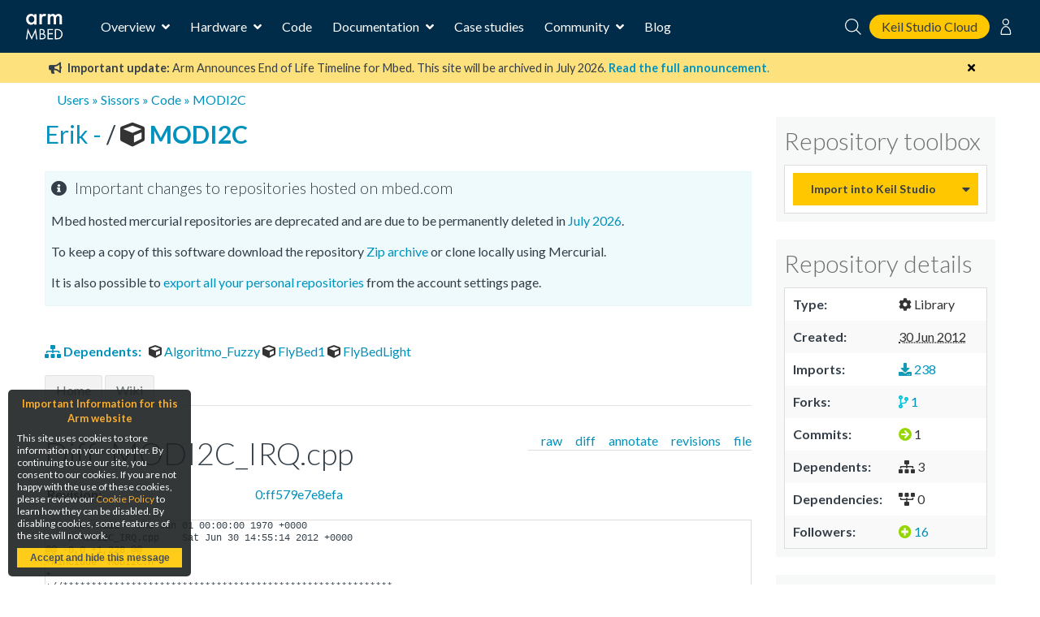

--- FILE ---
content_type: text/html; charset=utf-8
request_url: https://os.mbed.com/users/Sissors/code/MODI2C/diff/ff579e7e8efa/MODI2C_IRQ.cpp/
body_size: 7813
content:
<!DOCTYPE html>






<html class="no-js" lang="en">

<head>
    

    <title>
    MODI2C
 | Mbed</title>
    

    <meta charset="utf-8" />
    <meta http-equiv="X-UA-Compatible" content="IE=9; IE=8; IE=7; IE=EDGE" />
    <!-- Set the viewport width to device width for mobile -->
    <meta name="viewport" content="user-scalable=yes,width=device-width,initial-scale=0.9" />

    

<!-- Google Analytics -->
<script>
(function(i,s,o,g,r,a,m){i['GoogleAnalyticsObject']=r;i[r]=i[r]||function(){
(i[r].q=i[r].q||[]).push(arguments)},i[r].l=1*new Date();a=s.createElement(o),
m=s.getElementsByTagName(o)[0];a.async=1;a.src=g;m.parentNode.insertBefore(a,m)
})(window,document,'script','https://www.google-analytics.com/analytics.js','ga');

ga('create', 'UA-1447836-8');
ga('require', 'GTM-WXMLD4S')
</script>

<!-- Google Tag Manager -->
<script>(function(w,d,s,l,i){w[l]=w[l]||[];w[l].push({'gtm.start':
new Date().getTime(),event:'gtm.js'});var f=d.getElementsByTagName(s)[0],
j=d.createElement(s),dl=l!='dataLayer'?'&l='+l:'';j.async=true;j.src=
'https://www.googletagmanager.com/gtm.js?id='+i+dl+'&gtm_auth=SMYNPwM0ICsV00c1ZHETqQ&gtm_preview=env-2&gtm_cookies_win=x';f.parentNode.insertBefore(j,f);
})(window,document,'script','dataLayer','GTM-M6FZ495');</script>


    <script>
    (function(h,o,t,j,a,r){
        h.hj=h.hj||function(){(h.hj.q=h.hj.q||[]).push(arguments)};
        h._hjSettings={hjid:971746,hjsv:6};
        a=o.getElementsByTagName('head')[0];
        r=o.createElement('script');r.async=1;
        r.src=t+h._hjSettings.hjid+j+h._hjSettings.hjsv;
        a.appendChild(r);
    })(window,document,'https://static.hotjar.com/c/hotjar-','.js?sv=');
</script>



<!-- Favicons -->
<link rel="apple-touch-icon" sizes="57x57" href="/static/img/favicons/apple-icon-57x57.png">
<link rel="apple-touch-icon" sizes="60x60" href="/static/img/favicons/apple-icon-60x60.png">
<link rel="apple-touch-icon" sizes="72x72" href="/static/img/favicons/apple-icon-72x72.png">
<link rel="apple-touch-icon" sizes="76x76" href="/static/img/favicons/apple-icon-76x76.png">
<link rel="apple-touch-icon" sizes="114x114" href="/static/img/favicons/apple-icon-114x114.png">
<link rel="apple-touch-icon" sizes="120x120" href="/static/img/favicons/apple-icon-120x120.png">
<link rel="apple-touch-icon" sizes="144x144" href="/static/img/favicons/apple-icon-144x144.png">
<link rel="apple-touch-icon" sizes="152x152" href="/static/img/favicons/apple-icon-152x152.png">
<link rel="apple-touch-icon" sizes="180x180" href="/static/img/favicons/apple-icon-180x180.png">
<link rel="icon" type="image/png" sizes="192x192"  href="/static/img/favicons/android-icon-192x192.png">
<link rel="icon" type="image/png" sizes="32x32" href="/static/img/favicons/favicon-32x32.png">
<link rel="icon" type="image/png" sizes="96x96" href="/static/img/favicons/favicon-96x96.png">
<link rel="icon" type="image/png" sizes="16x16" href="/static/img/favicons/favicon-16x16.png">
<link rel="manifest" href="/static/img/favicons/manifest.json">
<link rel="shortcut icon" href="/static/img/favicon.ico?">
<meta name="msapplication-TileColor" content="#ffffff">
<meta name="msapplication-TileImage" content="/static/img/favicons/ms-icon-144x144.png">
<meta name="theme-color" content="#ffffff">

<link rel="stylesheet" href="https://fonts.googleapis.com/css?family=Lato:300,400,700">

<link rel="stylesheet" href="/static/CACHE/css/output.811e2930ab34.css" type="text/css">


    
    

    <link rel="stylesheet" type="text/css" href="/static/legacy-main.986d36e4640c.css">
    <script type="text/javascript" src="/static/legacy-bundle.d4c318d04056.js"></script>

    <script src="/static/CACHE/js/output.b4f0ddd57a31.js"></script>
    <script type="text/javascript">
        var MTIProjectId='531df303-da6d-4e1e-934d-ec3ecdc164a9';
        (function() {
            var mtiTracking = document.createElement('script');
            mtiTracking.type='text/javascript';
            mtiTracking.async='true';
            mtiTracking.src="/static/js/mtiFontTrackingCode.js";
            (document.getElementsByTagName('head')[0]||document.getElementsByTagName('body')[0]).appendChild( mtiTracking );
        })();
    </script>

    
    
    <!--[if IE]><script type="text/javascript" src="/static/js/excanvas.js"></script><![endif]-->
    <link rel="stylesheet" type="text/css" href="/static/css/hgstyle.css" />

    
</head>

<body>

    <!-- Google Tag Manager (noscript) -->
    <noscript><iframe src="https://www.googletagmanager.com/ns.html?id=GTM-M6FZ495&gtm_auth=3a8Vwkp5SsDiYq6tYR1ObQ&gtm_preview=env-6&gtm_cookies_win=x"
    height="0" width="0" style="display:none;visibility:hidden"></iframe></noscript>
    <!-- End Google Tag Manager (noscript) -->

    








<div class="mbed-nav">
    <div class="mbed-nav__mobile-menu-control">
        <i class="mbed-nav__mobile-menu-control-open fas fa-bars fa-fw"></i>
        <i class="mbed-nav__mobile-menu-control-close fas fa-times is-hidden fa-fw"></i>
        <i class="mbed-nav__mobile-menu-control-back fas fa-angle-left is-hidden fa-fw"></i>
    </div>
    <div class="mbed-nav__logo">
        <a href="https://os.mbed.com">
            <svg><use xlink:href="/static/img/mbed_nav_spritesheet.8ac20221a123.svg?v3#logo"></use></svg>
        </a>
    </div>
    <div class="mbed-nav__menu">

        <!-- Main menu -->
        <nav class="mbed-nav__main-menu">
            <ul class="mbed-nav__dropdown-menu">
                <li class="has-dropdown">
                    Overview

                    <div class="mbed-nav__dropdown-menu-content">

                        <!-- Overview dropdown menu -->
                        <div class="mbed-nav__overview-menu">
                            <section>
                                <p>Operating system</p>
                                <ul>
                                    <li>
                                        <a href="https://os.mbed.com/mbed-os/" class="mbed-nav__icon-link-detail">
                                            <svg><use xlink:href="/static/img/mbed_nav_spritesheet.8ac20221a123.svg?v3#mbed_os"></use></svg>
                                            <div>
                                                <p>Mbed OS</p>
                                                <p>The open source OS for Cortex-M devices</p>
                                            </div>
                                        </a>
                                    </li>
                                </ul>
                            </section>

                            <section>
                                <p>Development tools</p>
                                <ul>
                                    <li>
                                        <a href="https://www.keil.arm.com/mbed/?utm_source=mbed_com&utm_medium=compiler_button&utm_campaign=mbed_com_promo" class="mbed-nav__icon-link-detail">
                                             <svg><use href="/static/img/keil_studio_icon.2c56c28014c6.svg?#keil_studio_icon"></use></svg>
                                            <div>
                                                <p>Keil Studio Cloud</p>
                                                <p>Arm's IDE for IoT, embedded and Mbed development</p>
                                            </div>
                                         </a>
                                     </li>
                                    <li>
                                        <a href="https://os.mbed.com/studio/" class="mbed-nav__icon-link-detail">
                                            <svg><use xlink:href="/static/img/mbed_nav_spritesheet.8ac20221a123.svg?v3#mbed_studio"></use></svg>
                                            <div>
                                                <p>Mbed Studio</p>
                                                <p>Download the desktop IDE for Mbed OS</p>
                                            </div>
                                        </a>
                                    </li>
                                    <li>
                                        <a href="https://os.mbed.com/docs/mbed-os/latest/quick-start/offline-with-mbed-cli.html" class="mbed-nav__icon-link-detail">

                                            <svg><use xlink:href="/static/img/mbed_nav_spritesheet.8ac20221a123.svg?v3#mbed_cli"></use></svg>
                                            <div>
                                               <p>Mbed CLI</p>
                                               <p>Command line access to Mbed tools and services</p>
                                            </div>
                                        </a>
                                    </li>
                                </ul>
                            </section>

                            <section>
                                <p>Security and Connectivity</p>
                                <ul>
                                    <li>
                                        <a href="https://tls.mbed.org" class="mbed-nav__icon-link-detail">
                                            <svg><use xlink:href="/static/img/mbed_nav_spritesheet.8ac20221a123.svg?v3#mbed_tls_crypto"></use></svg>
                                            <div>
                                                <p>Mbed TLS and Mbed Crypto</p>
                                                <p>Industry standard TLS stack and crypto library</p>
                                            </div>
                                        </a>
                                    </li>
                                    <li>
                                        <a href="https://os.mbed.com/connectivity-technologies/" class="mbed-nav__icon-link-detail">
                                            <svg><use xlink:href="/static/img/mbed_nav_spritesheet.8ac20221a123.svg?v3#connectivity"></use></svg>
                                            <div>
                                                <p>Connectivity</p>
                                                <p>BLE, WiFi, Cellular, LoRaWAN and more</p>
                                            </div>
                                        </a>
                                    </li>
                                </ul>
                            </section>
                        </div>
                    </div>
                </li>
                <li class="has-dropdown">
                    Hardware

                    <!-- Hardware dropdown menu -->
                    <div class="mbed-nav__dropdown-menu-content">
                        <div class="mbed-nav__hardware-dropdown">
                            <ul class="mbed-nav__hardware-menu">
                                <li>
                                    <a href="https://os.mbed.com/platforms/" class="mbed-nav__icon-link-detail">
                                        <svg><use xlink:href="/static/img/mbed_nav_spritesheet.8ac20221a123.svg?v3#boards"></use></svg>
                                        <div>
                                            <p>Boards</p>
                                            <p>Build your Mbed projects with development boards for Arm Cortex processors and MCUs</p>
                                        </div>
                                    </a>
                                </li>
                                <li>
                                    <a href="https://os.mbed.com/modules/" class="mbed-nav__icon-link-detail">
                                        <svg><use xlink:href="/static/img/mbed_nav_spritesheet.8ac20221a123.svg?v3#modules"></use></svg>
                                        <div>
                                            <p>Modules</p>
                                            <p>Modules include a MCU, connectivity and onboard memory, making them ideal for designing IoT products for mass production</p>
                                        </div>
                                    </a>
                                </li>
                                <li>
                                    <a href="https://os.mbed.com/components/" class="mbed-nav__icon-link-detail">
                                        <svg><use xlink:href="/static/img/mbed_nav_spritesheet.8ac20221a123.svg?v3#components"></use></svg>
                                        <div>
                                            <p>Components</p>
                                            <p>The component database hosts libraries for different sensors, actuators, radios, inputs, middleware and IoT services</p>
                                        </div>
                                    </a>
                                </li>
                                <li>
                                    <a href="https://os.mbed.com/hardware/" class="mbed-nav__icon-link-detail">
                                        <svg><use xlink:href="/static/img/mbed_nav_spritesheet.8ac20221a123.svg?v3#hardware_overview"></use></svg>
                                        <div>
                                            <p>Hardware overview & Mbed Enabled</p>
                                            <p>Learn about hardware support for Mbed, as well as the Mbed Enabled program, which identifies Mbed compatible products</p>
                                        </div>
                                    </a>
                                </li>
                                <li>
                                    <a href="https://os.mbed.com/docs/mbed-os/latest/porting/arm-mbed-hdk.html" class="mbed-nav__icon-link-detail">
                                        <svg><use xlink:href="/static/img/mbed_nav_spritesheet.8ac20221a123.svg?v3#mbed_hdk"></use></svg>
                                        <div>
                                            <p>Mbed HDK</p>
                                            <p>Reference designs, schematics and board layouts to develop production hardware and Mbed-compatible development boards</p>
                                        </div>
                                    </a>
                                </li>
                            </ul>
                        </div>
                    </div>

                </li>
                <li><a href="https://os.mbed.com/code/">Code</a></li>
                <li class="has-dropdown">
                    Documentation

                    <!-- Documentation dropdown menu -->
                    <div class="mbed-nav__dropdown-menu-content">
                        <div class="mbed-nav__documentation-dropdown">
                            <ul class="mbed-nav__documentation-menu">
                                <li>
                                    <a href="https://os.mbed.com/docs/mbed-os/">Mbed OS</a>
                                </li>
                                <li>
                                    <a
                                        href="https://developer.arm.com/documentation/102497/latest/Arm-Keil-Studio-Cloud">
                                        Keil Studio
                                    </a>
                                </li>
                                <li>
                                    <a href="https://os.mbed.com/docs/mbed-studio/">Mbed Studio</a>
                                </li>
                            </ul>
                        </div>
                    </div>
                </li>
                <li><a href="https://os.mbed.com/built-with-mbed/">Case studies</a></li>
                <li class="has-dropdown">
                    Community

                    <!-- Community dropdown menu -->
                    <div class="mbed-nav__dropdown-menu-content">
                        <div class="mbed-nav__community-dropdown">
                            <ul class="mbed-nav__community-menu">
                                <li>
                                    <a href="https://forums.mbed.com">Forum</a>
                                </li>
                                <li>
                                    <a href="https://os.mbed.com/docs/mbed-os/latest/contributing/index.html">Contribute</a>
                                </li>
                                <li>
                                    <a href="https://www.youtube.com/playlist?list=PLKjl7IFAwc4R4plIZe4IuHlsn8zW7rvKh">Mbed OS Tech Forum</a>
                                </li>
                                <li>
                                    <a href="https://os.mbed.com/support/">Report a problem</a>
                                </li>
                            </ul>
                        </div>
                    </div>
                </li>
                <li>
                    <a href="https://os.mbed.com/blog/">Blog</a>
                </li>
            </ul>
        </nav>
    </div>
    <div class="mbed-nav__user-controls">
        <div class="mbed-nav__user-controls-top">
            <div class="mbed-nav__search">
                <form id="mbed-nav__search-box" class="is-hidden" action="https://os.mbed.com/search" method="GET">
                    <div class="mbed-nav__search-box">
                        <input type="search" name="q" placeholder="Search...">
                        <button type="submit">
                            <svg class="stroke-white"><use xlink:href="/static/img/mbed_nav_spritesheet.8ac20221a123.svg?v3#search"></use></svg>
                        </button>
                    </div>
                </form>
                <i class="mbed-nav__search-close fas fa-times is-hidden"></i>
                <svg class="mbed-nav__search-open stroke-white"><use xlink:href="/static/img/mbed_nav_spritesheet.8ac20221a123.svg?v3#search"></use></svg>
            </div>
            <a class="mbed-nav__cta" href="https://studio.keil.arm.com/mbed" target="_blank">
                Keil Studio Cloud
            </a>

            
                
                <nav class="mbed-nav__logged-out-nav">
                    <ul class="mbed-nav__dropdown-menu">
                        <li>
                            <svg class="stroke-white"><use xlink:href="/static/img/mbed_nav_spritesheet.8ac20221a123.svg?v3#profile"></use></svg>

                            <!-- Logged out dropdown menu -->
                            <div class="mbed-nav__dropdown-menu-content">
                                <div class="mbed-nav__logged-out-dropdown">
                                    <ul class="mbed-nav__logged-out-menu">
                                        <li><a href="/account/login/?next=/users/Sissors/code/MODI2C/diff/ff579e7e8efa/MODI2C_IRQ.cpp/">Log in or Sign up</a></li>
                                    </ul>
                                </div>
                            </div>
                        </li>
                    </ul>
                </nav>
                
            
        </div>
    </div>
    <div class="mbed-nav__spacer"></div>
</div>
<div class="mbed-nav__mobile-menu-cover is-hidden">
    <div class="mbed-nav__mobile-menu">

        <div id="mbed-nav__main-menu-mobile">
            <div class="mbed-nav__user-controls-mobile">
                <div class="mbed-nav__user-controls-top-mobile">
                    <form action="https://os.mbed.com/search" method="GET">
                        <div class="mbed-nav__search-box mbed-nav__search-box--light">
                            <input type="search" name="q" placeholder="Search...">
                            <button type="submit">
                                <svg class="stroke-dark-grey"><use xlink:href="/static/img/mbed_nav_spritesheet.8ac20221a123.svg?v3#search"></use></svg>
                            </button>
                        </div>
                    </form>
                    
                        
                        <a href="/account/login/?next=/users/Sissors/code/MODI2C/diff/ff579e7e8efa/MODI2C_IRQ.cpp/">Log in or Sign up</a>
                        
                    
                </div>
            </div>

            <ul class="mbed-nav__side-menu">
                <li>
                    <input type="checkbox" name="accordion-toggle" id="overview-accordion">
                    <label for="overview-accordion">Overview</label>
                    <div class="accordion_content">
                        <ul class="overview-menu-mobile">
                            <li>
                                <p>Operating system</p>
                                <ul>
                                    <li>
                                        <a href="https://os.mbed.com/mbed-os/" class="mbed-nav__icon-link">
                                            <svg><use xlink:href="/static/img/mbed_nav_spritesheet.8ac20221a123.svg?v3#mbed_os"></use></svg>
                                            <p>Mbed OS</p>
                                        </a>
                                    </li>
                                    

                                </ul>
                            </li>
                            <li>
                                <p>Development tools</p>
                                <ul>
                                    <li>
                                        <a href="https://os.mbed.com/studio/" class="mbed-nav__icon-link">
                                            <svg><use xlink:href="/static/img/mbed_nav_spritesheet.8ac20221a123.svg?v3#mbed_studio"></use></svg>
                                            <p>Mbed Studio</p>
                                        </a>
                                    </li>
                                    <li>
                                        <a href="https://www.keil.arm.com/mbed/?utm_source=mbed_com&utm_medium=compiler_button&utm_campaign=mbed_com_promo" class="mbed-nav__icon-link">
                                             <svg><use href="/static/img/keil_studio_icon.2c56c28014c6.svg?#keil_studio_icon"></use></svg>
                                            <p>Keil Studio</p>
                                        </a>
                                    </li>
                                    <li>
                                        <a href="https://os.mbed.com/docs/mbed-os/latest/quick-start/offline-with-mbed-cli.html" class="mbed-nav__icon-link">
                                            <svg><use xlink:href="/static/img/mbed_nav_spritesheet.8ac20221a123.svg?v3#mbed_cli"></use></svg>
                                            <p>Mbed CLI</p>
                                        </a>
                                    </li>
                                </ul>
                            </li>
                            <li>
                                <p>Security and connectivity</p>
                                <ul>
                                    <li>
                                        <a href="https://tls.mbed.org" class="mbed-nav__icon-link">
                                            <svg><use xlink:href="/static/img/mbed_nav_spritesheet.8ac20221a123.svg?v3#mbed_tls_crypto"></use></svg>
                                            <p>Mbed TLS and Mbed Crypto</p>
                                        </a>
                                    </li>
                                    <li>
                                        <a href="https://os.mbed.com/connectivity-technologies/" class="mbed-nav__icon-link">
                                            <svg><use xlink:href="/static/img/mbed_nav_spritesheet.8ac20221a123.svg?v3#connectivity"></use></svg>
                                            <p>Connectivity</p>
                                        </a>
                                    </li>
                                </ul>
                            </li>
                        </ul>
                    </div>
                </li>
                <li>
                    <input type="checkbox" name="accordion-toggle" id="hardware-accordion">
                    <label for="hardware-accordion">Hardware</label>
                    <div class="accordion_content">
                        <ul>
                            <li>
                                <a href="https://os.mbed.com/platforms/" class="mbed-nav__icon-link">
                                    <svg><use xlink:href="/static/img/mbed_nav_spritesheet.8ac20221a123.svg?v3#boards"></use></svg>
                                    <p>Boards</p>
                                </a>
                            </li>
                            <li>
                                <a href="https://os.mbed.com/modules/" class="mbed-nav__icon-link">
                                    <svg><use xlink:href="/static/img/mbed_nav_spritesheet.8ac20221a123.svg?v3#modules"></use></svg>
                                    <p>Modules</p>
                                </a>
                            </li>
                            <li>
                                <a href="https://os.mbed.com/components/" class="mbed-nav__icon-link">
                                    <svg><use xlink:href="/static/img/mbed_nav_spritesheet.8ac20221a123.svg?v3#components"></use></svg>
                                    <p>Components</p>
                                </a>
                            </li>
                            <li>
                                <a href="https://os.mbed.com/hardware/" class="mbed-nav__icon-link">
                                    <svg><use xlink:href="/static/img/mbed_nav_spritesheet.8ac20221a123.svg?v3#hardware_overview"></use></svg>
                                    <p>Hardware overview & Mbed Enabled</p>
                                </a>
                            </li>
                            <li>
                                <a href="https://os.mbed.com/docs/mbed-os/latest/porting/arm-mbed-hdk.html" class="mbed-nav__icon-link">
                                    <svg><use xlink:href="/static/img/mbed_nav_spritesheet.8ac20221a123.svg?v3#mbed_hdk"></use></svg>
                                    <p>Mbed HDK</p>
                                </a>
                            </li>
                        </ul>
                    </div>
                </li>
                <li><a href="https://os.mbed.com/code/">Code</a></li>
                <li>
                    <input type="checkbox" name="accordion-toggle" id="documentation-accordion">
                    <label for="documentation-accordion">Documentation</label>
                    <div class="accordion_content">
                        <ul>
                            <li><a href="https://os.mbed.com/docs/mbed-os/">Mbed OS</a></li>
                            <li><a href="https://os.mbed.com/docs/mbed-studio/">Mbed Studio</a></li>
                            <li>
                              <a
                                href="https://developer.arm.com/documentation/102497/1-5/Arm-Keil-Studio/?utm_source=mbed_com&utm_medium=nav_docs_link&utm_campaign=mbed_com_promo">
                                Keil Studio
                              </a>
                            </li>
                        </ul>
                    </div>
                </li>
                <li><a href="https://os.mbed.com/built-with-mbed/">Case studies</a></li>
                <li>
                    <input type="checkbox" name="accordion-toggle" id="community-accordion">
                    <label for="community-accordion">Community</label>
                    <div class="accordion_content">
                        <ul>
                            <li><a href="https://forums.mbed.com">Forum</a></li>
                            <li><a href="https://os.mbed.com/docs/mbed-os/latest/contributing/index.html">Contribute</a></li>
                            <li><a href="https://www.youtube.com/playlist?list=PLKjl7IFAwc4R4plIZe4IuHlsn8zW7rvKh">Mbed OS Tech Forum</a></li>
                            <li><a href="https://os.mbed.com/support/">Report a problem</a></li>
                        </ul>
                    </div>
                </li>
                <li><a href="https://os.mbed.com/blog/">Blog</a></li>
            </ul>
        </div>

        
    </div>
</div>



    <div id="main-content">
        

        

        

        
            
<div class="banner warning" data-dismissable data-dismissable-id="mbed_deprecation_july_2024">
  <div class="banner-row">
    <button class="dismiss-button fas fa-times"></button>
    
 <p>
	 <i class="fas fa-bullhorn" aria-hidden="true"></i>
     <strong>Important update:</strong> Arm Announces End of Life Timeline for Mbed. This site will be archived in July 2026.
	 <a href="https://os.mbed.com/blog/entry/Important-Update-on-Mbed/" target="_blank">
		 <strong>Read the full announcement</strong>.
	 </a>
 </p>

  </div>
</div>


        

        
            

        

        
        <div>
            <div class="row" id="top">
                <div class="six columns">
                    <div class="breadcrumbs">
                        
    
    <a href="/activity/">Users</a> &raquo; <a href="/users/Sissors/">Sissors</a>
    
    
 
        &raquo; <a href="/users/Sissors/code/">Code</a>

        
        &raquo; <a href="/users/Sissors/code/MODI2C/">MODI2C</a>


                    </div>
                </div>
                <div class="six columns header search-block">
                    
                    
                </div>
            </div>
            
        </div>
        

        
<div class="row">
    <div class="nine columns main-content" id="mbed-content">
        








<div class="content-actions"></div>




<div class="code-header">
    
        <a href="/users/Sissors/">
            Erik -
        </a>
    
    / <a class="repo-link" href="/users/Sissors/code/MODI2C/">
    
    
        <i title="This repository is a program" class="fas icon_program" aria-hidden="true"></i>
    

    MODI2C
</a>

    

    <div class="flashbox finfo page-header">
    <h4>Important changes to repositories hosted on mbed.com</h4>
    <p>
    Mbed hosted mercurial repositories are deprecated and are due to be permanently deleted in <a href="https://os.mbed.com/blog/entry/Important-Update-on-Mbed/">July 2026</a>.
    </p>
    <p>
    To keep a copy of this software download the repository <a href="/users/Sissors/code/MODI2C/archive/">Zip archive</a> or clone locally using Mercurial.
    </p>
    <p>
    It is also possible to <a href="/account/export-content/">export all your personal repositories</a> from the account settings page.
    </p>
</div>

</div>





    <p>
    <b>
        
            <a href="/users/Sissors/code/MODI2C/dependents">
                <i class="fas fa-sitemap" aria-hidden="true"></i> Dependents:
            </a> &nbsp;
        
    </b>

    
        <a href="/users/arturocontreras/code/Algoritmo_Fuzzy/">
            
                <i title="This repository is a program" class="fas icon_program" aria-hidden="true"></i>
            
            Algoritmo_Fuzzy
        </a>
    
        <a href="/users/maetugr/code/FlyBed1/">
            
                <i title="This repository is a program" class="fas icon_program" aria-hidden="true"></i>
            
            FlyBed1
        </a>
    
        <a href="/users/maetugr/code/FlyBedLight/">
            
                <i title="This repository is a program" class="fas icon_program" aria-hidden="true"></i>
            
            FlyBedLight
        </a>
    

    
    </p>







<div class="page-header">
        <ul id="tabmenu">


            <li><a href="/users/Sissors/code/MODI2C/" >
              Home</a></li>


            <li><a href="/users/Sissors/code/MODI2C/wiki/"  >
              Wiki</a></li>




        </ul>
    </div>




  


  

<div id="container">
    <div class="page-header">
    

        <ul class="object-tools">
            <li><a href="/users/Sissors/code/MODI2C//file/ff579e7e8efa/MODI2C_IRQ.cpp">file</a></li>
            <li><a href="/users/Sissors/code/MODI2C//log/ff579e7e8efa/MODI2C_IRQ.cpp">revisions</a></li>
            <li><a href="/users/Sissors/code/MODI2C//annotate/ff579e7e8efa/MODI2C_IRQ.cpp">annotate</a></li>
            <li class="current"><a href="/users/Sissors/code/MODI2C//diff/ff579e7e8efa/MODI2C_IRQ.cpp">diff</a></li>
            <li><a href="/users/Sissors/code/MODI2C//raw-diff/ff579e7e8efa/MODI2C_IRQ.cpp">raw</a></li>
        </ul>
    </div>

    <div class="module">
    <h2 class="no-link no-border">Diff: MODI2C_IRQ.cpp</h2>

    <dl class="overview">
        
        <dt>Revision:</dt>
        <dd><a href="/users/Sissors/code/MODI2C//rev/ff579e7e8efa">0:ff579e7e8efa</a></dd>
        
        
    </dl>

    <pre class="mbed-diff">--- /dev/null	Thu Jan 01 00:00:00 1970 +0000
+++ b/MODI2C_IRQ.cpp	Sat Jun 30 14:55:14 2012 +0000
@@ -0,0 +1,228 @@
+#include &quot;MODI2C.h&quot;
+
+//**********************************************************
+//*********************IRQ FUNCTIONS************************
+//**********************************************************
+
+
+void MODI2C::runUserIRQ(I2CData Data) {
+     
+    if (IRQOp==IRQ_I2C_BOTH)        //Always call if both
+        callback.call();
+    if ((IRQOp==IRQ_I2C_READ)&amp;&amp;(Data.address&amp;0x01)) //Call if read and byte was read
+        callback.call();
+    if ((IRQOp==IRQ_I2C_WRITE)&amp;&amp;(!(Data.address&amp;0x01))) //Call if write and byte was written
+        callback.call();
+}
+
+void MODI2C::IRQ1Handler( void ) {
+    IRQHandler(&amp;Buffer1, LPC_I2C1);
+}
+
+void MODI2C::IRQ2Handler( void ) {
+    IRQHandler(&amp;Buffer2, LPC_I2C2);
+}
+
+void MODI2C::IRQHandler( I2CBuffer *Buffer, LPC_I2C_TypeDef *I2CMODULE) {
+    I2CData *Data = &amp;Buffer-&gt;Data[0];
+
+    //Depending on the status register it determines next action, see datasheet
+    //This is also pretty much copy pasting the datasheet
+    //General options
+    switch (I2CMODULE-&gt;I2STAT) {
+        case(0x08):
+        case(0x10):
+            //Send Address
+            I2CMODULE-&gt;I2DAT = Data-&gt;address;
+            I2CMODULE-&gt;I2CONCLR = 1&lt;&lt;I2C_FLAG | 1&lt;&lt;I2C_START;
+            break;
+
+            //All master TX options
+
+            //Address + W has been sent, ACK received
+            //Data has been sent, ACK received
+        case(0x18):
+        case(0x28):
+            if (Buffer-&gt;count==Data-&gt;length) {
+                *Data-&gt;status=I2CMODULE-&gt;I2STAT;
+                if (!Data-&gt;repeated)
+                    _stop(I2CMODULE);
+                else {
+                    I2CMODULE-&gt;I2CONSET = 1&lt;&lt;I2C_START;
+                    I2CMODULE-&gt;I2CONCLR = 1&lt;&lt;I2C_FLAG;
+                }
+                bufferHandler(I2CMODULE);
+            } else {
+                I2CMODULE-&gt;I2DAT = Data-&gt;data[Buffer-&gt;count];
+                I2CMODULE-&gt;I2CONSET = 1&lt;&lt;I2C_ASSERT_ACK;        //I dont see why I have to enable that bit, but datasheet says so
+                I2CMODULE-&gt;I2CONCLR = 1&lt;&lt;I2C_FLAG;
+                Buffer-&gt;count++;
+            }
+            break;
+
+            //Address + W has been sent, NACK received
+            //Data has been sent, NACK received
+        case(0x20):
+        case(0x30):
+            *Data-&gt;status=I2CMODULE-&gt;I2STAT;
+            _stop(I2CMODULE);
+            bufferHandler(I2CMODULE);
+            break;
+
+            //Arbitration lost (situation looks pretty hopeless to me if you arrive here)
+        case(0x38):
+            _start(I2CMODULE);
+            break;
+
+
+            //All master RX options
+
+            //Address + R has been sent, ACK received
+        case(0x40):
+            //If next byte is last one, NACK, otherwise ACK
+            if (Data-&gt;length &lt;= Buffer-&gt;count + 1)
+                I2CMODULE-&gt;I2CONCLR = 1&lt;&lt;I2C_ASSERT_ACK;
+            else
+                I2CMODULE-&gt;I2CONSET = 1&lt;&lt;I2C_ASSERT_ACK;
+            I2CMODULE-&gt;I2CONCLR = 1&lt;&lt;I2C_FLAG;
+            break;
+
+            //Address + R has been sent, NACK received
+        case(0x48):
+            *Data-&gt;status=I2CMODULE-&gt;I2STAT;
+            _stop(I2CMODULE);
+            bufferHandler(I2CMODULE);
+            break;
+
+            //Data was received, ACK returned
+        case(0x50):
+            //Read data
+            Data-&gt;data[Buffer-&gt;count]=I2CMODULE-&gt;I2DAT;
+            Buffer-&gt;count++;
+
+            //If next byte is last one, NACK, otherwise ACK
+            if (Data-&gt;length == Buffer-&gt;count + 1)
+                I2CMODULE-&gt;I2CONCLR = 1&lt;&lt;I2C_ASSERT_ACK;
+            else
+                I2CMODULE-&gt;I2CONSET = 1&lt;&lt;I2C_ASSERT_ACK;
+
+            I2CMODULE-&gt;I2CONCLR = 1&lt;&lt;I2C_FLAG;
+            break;
+
+            //Data was received, NACK returned (last byte)
+        case(0x58):
+            //Read data
+            *Data-&gt;status=I2CMODULE-&gt;I2STAT;
+            Data-&gt;data[Buffer-&gt;count]=I2CMODULE-&gt;I2DAT;
+            if (!Data-&gt;repeated)
+                _stop(I2CMODULE);
+            else {
+                I2CMODULE-&gt;I2CONSET = 1&lt;&lt;I2C_START;
+                I2CMODULE-&gt;I2CONCLR = 1&lt;&lt;I2C_FLAG;
+            }
+            bufferHandler(I2CMODULE);
+            break;
+
+        default:
+            *Data-&gt;status=I2CMODULE-&gt;I2STAT;
+            bufferHandler(I2CMODULE);
+            break;
+    }
+}
+
+
+//**********************************************************
+//*********************COMMAND BUFFER***********************
+//**********************************************************
+
+void MODI2C::bufferHandler(LPC_I2C_TypeDef *I2CMODULE) {
+    I2CBuffer *Buffer;
+    if (I2CMODULE == LPC_I2C1) {
+        Buffer = &amp;Buffer1;
+    } else {
+        Buffer = &amp;Buffer2;
+    }
+
+    //Start user interrupt
+    Buffer-&gt;Data[0].caller-&gt;runUserIRQ(Buffer-&gt;Data[0]);
+
+    removeBuffer(I2CMODULE);
+
+
+
+    if (Buffer-&gt;queue!=0)
+        startBuffer(I2CMODULE);
+    else
+        _clearISR(I2CMODULE);
+}
+
+//Returns true if succeeded, false if buffer is full
+bool MODI2C::addBuffer(I2CData Data, LPC_I2C_TypeDef *I2CMODULE) {
+    I2CBuffer *Buffer;
+    if (I2CMODULE == LPC_I2C1) {
+        Buffer = &amp;Buffer1;
+    } else {
+        Buffer = &amp;Buffer2;
+    }
+    if (Buffer-&gt;queue&lt;I2C_BUFFER) {
+        
+        if(Data.status == NULL) {
+            Data.status = &amp;defaultStatus;
+            wait_us(1);     //I blame the compiler that this is needed
+            }
+        *Data.status = 0;
+            
+        Buffer-&gt;Data[Buffer-&gt;queue]=Data;
+        Buffer-&gt;queue++;
+
+        //If queue was empty, set I2C settings, start conversion
+        if (Buffer-&gt;queue==1) {
+            startBuffer(I2CMODULE);
+        }
+
+        return true;
+    } else
+        return false;
+
+}
+
+//Returns true if buffer still has data, false if empty
+bool MODI2C::removeBuffer(LPC_I2C_TypeDef *I2CMODULE) {
+    I2CBuffer *Buffer;
+    if (I2CMODULE == LPC_I2C1) {
+        Buffer = &amp;Buffer1;
+    } else {
+        Buffer= &amp;Buffer2;
+    }
+
+    if (Buffer-&gt;queue&gt;0) {
+        for (int i =0; i&lt;Buffer-&gt;queue-1; i++)
+            Buffer-&gt;Data[i]=Buffer-&gt;Data[i+1];
+        Buffer-&gt;queue--;
+    }
+    if (Buffer-&gt;queue&gt;0)
+        return true;
+    else
+        return false;
+}
+
+//Starts new conversion
+void MODI2C::startBuffer(LPC_I2C_TypeDef *I2CMODULE) {
+    I2CBuffer *Buffer;
+    if (I2CMODULE == LPC_I2C1) {
+        Buffer = &amp;Buffer1;
+    } else {
+        Buffer = &amp;Buffer2;
+    }
+
+    //Write settings
+    Buffer-&gt;Data[0].caller-&gt;writeSettings();
+    Buffer-&gt;count=0;
+
+    //Send Start
+    _start(I2CMODULE);
+
+    //Start ISR (when buffer wasnt empty this wont do anything)
+    _setISR(I2CMODULE);
+
+}
\ No newline at end of file
</pre>
    </div>
</div>
            



    </div>

    <div class="three columns sidebar ">
        








<div class="panel">
    <h5 class="subheader">Repository toolbox</h5>
    <table id="repo_actions">
        <tr>
            <td>
                <div id="import-button" class="import-button"></div>

<script id="import-button-options" type="application/json">{"clone_url": "http://os.mbed.com/users/Sissors/code/MODI2C/", "compiler_import_url": "https://os.mbed.com/ide/import-program//users/Sissors/code/MODI2C/;mode:lib", "keil_studio_import_url": "https://studio.keil.arm.com/mbed?import=http://os.mbed.com/users/Sissors/code/MODI2C/", "is_library": true, "last_used_action": {"type": "KSC"}, "has_studio_support": true}</script>

<script type="text/javascript">
  const options = JSON.parse(
    document.getElementById('import-button-options').textContent
  );
  new ImportButton($("#import-button"), options);
</script>

            </td>
        </tr>

        

        

        

    </table>
</div>


<div class="panel">
    <h5 class="subheader">Repository details</h5>

    <table>
        
        <tr>
            <th>Type:</th>
            <td>
                <i class="fas icon_library" aria-hidden="true"></i>
                Library
            </td>
        </tr>
        
        <tr>
            <th>Created:</th>
            <td><abbr class="timeago" title="2012-06-30T14:55:14+00:00">30 Jun 2012</abbr></td>
        </tr>
        <tr>
            <th>Imports:</th>
            <td>
                <a title="Number of times this repository has been imported"  href="/users/Sissors/code/MODI2C/">
                    <i class="fas icon_imports" aria-hidden="true"></i>
                    238
                </a>
            </td>
        </tr>
        <tr>
            <th>Forks:</th>
            <td>
                <a title="Copies of this repository"
                   href="/users/Sissors/code/MODI2C/forks">
                    <i class="fas icon_repo_fork" aria-hidden="true"></i>
                    1
                </a>
            </td>
        </tr>
        <tr>
            <th width="40%">Commits:</th>
            <td>
                  <i class="fas icon_commits" aria-hidden="true"></i>
                  1
            </td>
        </tr>
        <tr>
            <th>Dependents:</th>
            <td>
                  <i class="fas icon_repo_depens" aria-hidden="true"></i>
                  3
            </td>
        </tr>
        <tr>
            <th>Dependencies:</th>
            <td>
                  <i class="fas icon_repo_deps fa-flip-vertical" aria-hidden="true"></i>
                  0
            </td>
        </tr>
        <tr>
            <th>Followers:</th>
            <td>
                <a title="Followers of this repository" href="/users/Sissors/code/MODI2C/followers">
                    <i class="fas icon_add" aria-hidden="true"></i>
                    16
                </a>
            </td>
        </tr>
    </table>

    

</div>








<div class="panel">
    
</div>







    </div>
</div>

    </div>

    <script type="text/javascript">
        $(document).ready(function() {
            mbed.initDismissableBanners($('[data-dismissable]'));
            mbed.initNavNotification();
        });
    </script>

    
<footer class="global-footer">
    <ul class="global-footer-media global-footer-row">
        <li>
            <a class="footer-media-icon" title="Twitter" href="https://twitter.com/ArmSoftwareDev">
                <span class="fab fa-twitter-square fa-2x"></span>
                <span class="global-footer-show-on-large-screens">Twitter</span>
            </a>
        </li>
        <li>
            <a class="footer-media-icon" title="YouTube" href="https://www.youtube.com/c/ArmSoftwareDevelopers">
                <span class="fab fa-youtube-square fa-2x"></span>
                <span class="global-footer-show-on-large-screens">YouTube</span>
            </a>
        </li>
        <li>
            <a class="footer-media-icon" title="Forum" href="http://forums.mbed.com/">
                <span class="fas fa-comments fa-2x"></span>
                <span class="global-footer-show-on-large-screens">Forum</span>
            </a>
        </li>
        <li>
            <a class="footer-media-icon" title="Blog" href="http://blog.mbed.com/">
                <span class="fas fa-pen-square fa-2x"></span>
                <span class="global-footer-show-on-large-screens">Blog</span>
            </a>
        </li>
    </ul>

    <div class="global-footer-copyright global-footer-row">
        <div class="copyright-statement">Copyright © <script>document.write(new Date().getFullYear());</script> Arm Limited (or its affiliates).</div>
        <ul class="copyright-links">
            <li><a href="https://os.mbed.com/">Home</a></li>
            <li><a href="https://www.arm.com/company/policies/terms-and-conditions">Website Terms</a></li>
            <li><a href="https://www.arm.com/company/policies/privacy">Privacy</a></li>
            <li><a href="https://www.arm.com/company/policies/cookies">Cookies</a></li>
            <li><a href="http://www.arm.com/company/policies/trademarks">Trademarks</a></li>
        </ul>
    </div>
</footer>



    <div id="cookiemodule">
    <h5>Important Information for this Arm website</h5>
    <div id="cookiecontent">
        <p>
            This site uses cookies to store information on your computer.
            By continuing to use our site, you consent to our cookies.
            If you are not happy with the use of these cookies, please review our
            <a href="https://www.arm.com/company/policies/cookies">Cookie Policy</a>
            to learn how they can be disabled.
            By disabling cookies, some features of the site will not work.
        </p>
        <button id="acceptcookie">Accept and hide this message</button>
    </div>
</div>
<script src="/static/js/cookie_law.js"></script>




<div id="access-warning-modal" class="reveal-modal">
    <h2>Access Warning</h2>
    <p>You do not have the correct permissions to perform this operation.</p>
    <a class="close-reveal-modal">&#215;</a>
</div>



</body>
</html>


--- FILE ---
content_type: text/css
request_url: https://os.mbed.com/static/css/hgstyle.css
body_size: 509
content:
.page-header{margin:25px 0}dt{width:15em;float:left;margin:0;font-weight:700;clear:left}dd,dt{padding:.2em}dd{margin-left:16em}table#changes_list{table-layout:fixed}.description{background-color:#feffaa;color:#000;padding:1em;margin:0}span.desc{padding-right:1em}span.logtags span{padding:0 6px;font-weight:400;font-size:11px;background-color:#faf;border-color:#fcf #f0e #f0e #fcf;border-style:solid;border-width:1px}span.logtags span.tagtag{background-color:#ffc700;border-color:#ffc700;border-radius:2px}span.logtags span.branchtag{background-color:#95d600;border-color:#95d600;border-radius:2px}span.logtags span.inbranchtag{background-color:#d5dde6;border-color:#e3ecf4 #9398f4 #9398f4 #e3ecf4}div.diff pre{margin:10px 0 0!important}div.diff pre span{font-size:1.2em;padding:3px 0!important}div.diff pre span,td.source{font-family:monospace;white-space:pre}div.source{font-size:1.2em}.linenr{color:#999}.lineno,.linenr{text-align:right}.lineno a{color:#999}td.linenr{width:10px}div#powered-by{position:absolute;width:75px;top:15px;right:20px;font-size:1.2em}div#powered-by a{color:#eee;text-decoration:none}div#powered-by a:hover{text-decoration:underline}p.files{margin:0 0 0 20px;font-size:2em;font-weight:700}div#wrapper{position:relative}canvas{position:absolute;z-index:5;top:-.7em}ul#nodebgs li.parity0{background:#f1f6f7}ul#nodebgs li.parity1{background:#fff}ul#graphnodes{position:absolute;z-index:10;top:7px;padding:0 0 0 1em;margin:0;list-style:none inside none}ul#graphnodes li,ul#nodebgs,ul#nodebgs li{list-style:none inside none!important}ul#nodebgs{padding:0}ul#graphnodes li,ul#nodebgs li{height:39px}.object-tools li{border-bottom:1px solid #ddd;float:right;padding-left:1em;list-style:none}.code-header{font-size:3rem;padding-bottom:4px}.user-divide{margin:0;height:0}.code-component{display:block}

--- FILE ---
content_type: image/svg+xml
request_url: https://os.mbed.com/static/img/keil_studio_icon.2c56c28014c6.svg?
body_size: 980
content:
<svg id="keil_studio_icon" height="32" viewBox="0 0 32 32" width="32" xmlns="http://www.w3.org/2000/svg" xmlns:xlink="http://www.w3.org/1999/xlink"><mask id="a" fill="#fff"><path d="m0 0h19.7275635v14.9601h-19.7275635z" fill="#fff" fill-rule="evenodd"/></mask><mask id="b" fill="#fff"><path d="m0 0h20.4683779v15.6402h-20.4683779z" fill="#fff" fill-rule="evenodd"/></mask><g fill="none" fill-rule="evenodd"><g fill="#00c1de" transform="translate(5)"><path d="m10.1517635 27.118c-2.42700001-.003-4.62500001-1.436-5.60600001-3.656l.942-.424c1.131 2.567 4.129 3.73 6.69600001 2.598 2.566-1.131 3.73-4.129 2.598-6.696-.684-1.552-2.099-2.66-3.769-2.953l-1.16300001-.151c-3.156-.397-5.393-3.278-4.995-6.434.397-3.157 3.278-5.393 6.43400001-4.996 1.872.236 3.51 1.373 4.385 3.044l-.943.484c-1.214-2.301-4.064-3.182-6.36500001-1.967-2.301 1.215-3.182 4.065-1.967 6.366.719 1.363 2.06 2.288 3.59 2.476l1.19000001.154c3.336.561 5.585 3.72 5.024 7.055-.496 2.954-3.056 5.115-6.051 5.1090125z"/><path d="m10.5380635 9.0144c-.67500001 0-1.22200001.547-1.22200001 1.222s.547 1.222 1.22200001 1.222c.675 0 1.222-.547 1.222-1.222s-.547-1.222-1.222-1.222zm0 3.282c-1.13800001 0-2.06000001-.922-2.06000001-2.06s.922-2.061 2.06000001-2.061c1.138 0 2.06.923 2.06 2.061s-.922 2.06-2.06 2.06z"/><path d="m10.0700635 19.4576c-.67500001 0-1.22200001.547-1.22200001 1.222s.547 1.222 1.22200001 1.222c.675 0 1.222-.547 1.222-1.222s-.547-1.222-1.222-1.222zm0 3.282c-1.13800001 0-2.06000001-.922-2.06000001-2.06s.922-2.061 2.06000001-2.061c1.138 0 2.06.923 2.06 2.061s-.922 2.06-2.06 2.06z"/><path d="m1.87256349 14.4951c-2.175-4.79-.055-10.437 4.736-12.612 4.48900001-2.039 9.79200001-.314 12.22400001 3.975l.895-.459c-2.834-5.078-9.25-6.897-14.32800001-4.062-4.81 2.685-6.738 8.624-4.422 13.623z" mask="url(#a)"/><path d="m18.468.455c2.412 4.884.408 10.798-4.475 13.21-4.797 2.369-10.609.481-13.098-4.256l-.895.456c2.813 5.301 9.392 7.319 14.693 4.505 5.177-2.747 7.243-9.105 4.67-14.37z" mask="url(#b)" transform="translate(.509363 15.7048)"/></g><path d="m29.7196366 17.5294318c.381941.128574 1.3892229.5857189 1.3892229 2.0857189s-1.1088595 2.3848493-3.1088595 2.3848493c-1.9311285 0-3.1329946 0-6.2763155 0-3.143321 0-3.6186561-4.9115515-.5956085-5.0936806.0576362 0 .1073903-.0162989.0536811-.1024543-.0280537-.045001-.4452235-2.4478927 1.9481273-3.2610016 2.8131567-.9557323 3.8222577 1.4106971 3.8710873 1.5201905s-.1257701-.0361565.7539235-.1870137c.8042644-.1379221 2.4384668.5088399 2.0690367 2.2046934-.1185159.5440422-.1374576.4375346-.1042953.4486981z" fill="#fff" stroke="#333e48"/></g></svg>
